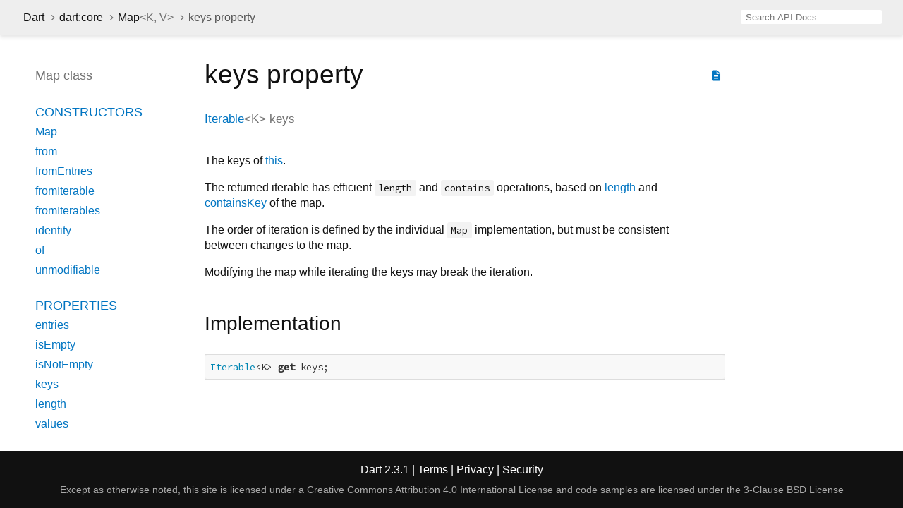

--- FILE ---
content_type: text/html
request_url: https://api.dart.dev/stable/2.3.1/dart-core/Map/keys.html
body_size: 2237
content:
<!DOCTYPE html>
<html lang="en">
<head>
  <meta charset="utf-8">
  <meta http-equiv="X-UA-Compatible" content="IE=edge">
  <meta name="viewport" content="width=device-width, height=device-height, initial-scale=1, user-scalable=no">
  <meta name="description" content="API docs for the keys property from the Map class, for the Dart programming language.">
  <title>keys property - Map class - dart:core library - Dart API</title>
  <link rel="canonical" href="https://api.dart.dev/">
  <!-- required because all the links are pseudo-absolute -->
  <base href="../..">

  <link href="https://fonts.googleapis.com/css?family=Source+Code+Pro:500,400i,400,300|Source+Sans+Pro:400,300,700" rel="stylesheet">
  <link href="https://fonts.googleapis.com/icon?family=Material+Icons" rel="stylesheet">
  <link rel="stylesheet" href="static-assets/github.css">
  <link rel="stylesheet" href="static-assets/styles.css">
  <link rel="icon" href="static-assets/favicon.png">
  
<!-- Google tag (gtag.js) -->
<script async src="https://www.googletagmanager.com/gtag/js?id=G-VVQ8908SJ5"></script>
<script>
window.dataLayer = window.dataLayer || [];
function gtag(){dataLayer.push(arguments);}
gtag('js', new Date());

gtag('config', 'G-VVQ8908SJ5');
</script>
<link rel="preconnect" href="https://fonts.googleapis.com">
<link rel="preconnect" href="https://fonts.gstatic.com" crossorigin>
<link rel="preload" href="https://fonts.googleapis.com/css2?family=Google+Sans+Text:wght@400&family=Google+Sans:wght@500&display=swap" as="style">
<link rel="stylesheet" href="https://fonts.googleapis.com/css2?family=Google+Sans+Text:wght@400&family=Google+Sans:wght@500&display=swap">
<link rel="stylesheet" href="https://www.gstatic.com/glue/cookienotificationbar/cookienotificationbar.min.css">
</head>

<body>

<div id="overlay-under-drawer"></div>

<header id="title">
  <button id="sidenav-left-toggle" type="button">&nbsp;</button>
  <ol class="breadcrumbs gt-separated dark hidden-xs">
    <li><a href="index.html">Dart</a></li>
    <li><a href="dart-core/dart-core-library.html">dart:core</a></li>
    <li><a href="dart-core/Map-class.html">Map<span class="signature">&lt;<wbr><span class="type-parameter">K</span>, <span class="type-parameter">V</span>&gt;</span></a></li>
    <li class="self-crumb">keys property</li>
  </ol>
  <div class="self-name">keys</div>
  <form class="search navbar-right" role="search">
    <input type="text" id="search-box" autocomplete="off" disabled class="form-control typeahead" placeholder="Loading search...">
  </form>
</header>

<main>

  <div id="dartdoc-sidebar-left" class="col-xs-6 col-sm-3 col-md-2 sidebar sidebar-offcanvas-left">
    <header id="header-search-sidebar" class="hidden-l">
      <form class="search-sidebar" role="search">
        <input type="text" id="search-sidebar" autocomplete="off" disabled class="form-control typeahead" placeholder="Loading search...">
      </form>
    </header>
    
    <ol class="breadcrumbs gt-separated dark hidden-l" id="sidebar-nav">
      <li><a href="index.html">Dart</a></li>
      <li><a href="dart-core/dart-core-library.html">dart:core</a></li>
      <li><a href="dart-core/Map-class.html">Map<span class="signature">&lt;<wbr><span class="type-parameter">K</span>, <span class="type-parameter">V</span>&gt;</span></a></li>
      <li class="self-crumb">keys property</li>
    </ol>
    
    <h5>Map class</h5>
    <ol>
      <li class="section-title"><a href="dart-core/Map-class.html#constructors">Constructors</a></li>
      <li><a href="dart-core/Map/Map.html">Map</a></li>
      <li><a href="dart-core/Map/Map.from.html">from</a></li>
      <li><a href="dart-core/Map/Map.fromEntries.html">fromEntries</a></li>
      <li><a href="dart-core/Map/Map.fromIterable.html">fromIterable</a></li>
      <li><a href="dart-core/Map/Map.fromIterables.html">fromIterables</a></li>
      <li><a href="dart-core/Map/Map.identity.html">identity</a></li>
      <li><a href="dart-core/Map/Map.of.html">of</a></li>
      <li><a href="dart-core/Map/Map.unmodifiable.html">unmodifiable</a></li>
    
      <li class="section-title">
        <a href="dart-core/Map-class.html#instance-properties">Properties</a>
      </li>
      <li><a href="dart-core/Map/entries.html">entries</a></li>
      <li><a href="dart-core/Map/isEmpty.html">isEmpty</a></li>
      <li><a href="dart-core/Map/isNotEmpty.html">isNotEmpty</a></li>
      <li><a href="dart-core/Map/keys.html">keys</a></li>
      <li><a href="dart-core/Map/length.html">length</a></li>
      <li><a href="dart-core/Map/values.html">values</a></li>
      <li class="inherited"><a href="dart-core/Object/hashCode.html">hashCode</a></li>
      <li class="inherited"><a href="dart-core/Object/runtimeType.html">runtimeType</a></li>
    
      <li class="section-title"><a href="dart-core/Map-class.html#instance-methods">Methods</a></li>
      <li><a href="dart-core/Map/addAll.html">addAll</a></li>
      <li><a href="dart-core/Map/addEntries.html">addEntries</a></li>
      <li><a href="dart-core/Map/cast.html">cast</a></li>
      <li><a href="dart-core/Map/clear.html">clear</a></li>
      <li><a href="dart-core/Map/containsKey.html">containsKey</a></li>
      <li><a href="dart-core/Map/containsValue.html">containsValue</a></li>
      <li><a href="dart-core/Map/forEach.html">forEach</a></li>
      <li><a href="dart-core/Map/map.html">map</a></li>
      <li><a href="dart-core/Map/putIfAbsent.html">putIfAbsent</a></li>
      <li><a href="dart-core/Map/remove.html">remove</a></li>
      <li><a href="dart-core/Map/removeWhere.html">removeWhere</a></li>
      <li><a href="dart-core/Map/update.html">update</a></li>
      <li><a href="dart-core/Map/updateAll.html">updateAll</a></li>
      <li class="inherited"><a href="dart-core/Object/noSuchMethod.html">noSuchMethod</a></li>
      <li class="inherited"><a href="dart-core/Object/toString.html">toString</a></li>
    
      <li class="section-title"><a href="dart-core/Map-class.html#operators">Operators</a></li>
      <li><a href="dart-core/Map/operator_get.html">operator []</a></li>
      <li><a href="dart-core/Map/operator_put.html">operator []=</a></li>
      <li class="inherited"><a href="dart-core/Object/operator_equals.html">operator ==</a></li>
    
    
      <li class="section-title"><a href="dart-core/Map-class.html#static-methods">Static methods</a></li>
      <li><a href="dart-core/Map/castFrom.html">castFrom</a></li>
    
    </ol>
  </div><!--/.sidebar-offcanvas-->

  <div id="dartdoc-main-content" class="col-xs-12 col-sm-9 col-md-8 main-content">
      <div>  <div id="external-links" class="btn-group"><a title="View source code" class="source-link" href="https://github.com/dart-lang/sdk/blob/3f2d646132b55b152cff4ba7090cbeebdd48d477/sdk/lib/core/map.dart#L1"><i class="material-icons">description</i></a></div>
<h1><span class="kind-property">keys</span> property</h1></div>


        <section id="getter">
        
        <section class="multi-line-signature">
          <span class="returntype"><a href="dart-core/Iterable-class.html">Iterable</a><span class="signature">&lt;<wbr><span class="type-parameter">K</span>&gt;</span></span>
                  <span class="name ">keys</span>
          
</section>
        
                <section class="desc markdown">
          <p>The keys of <a href="dart-core/Map-class.html">this</a>.</p>
<p>The returned iterable has efficient <code>length</code> and <code>contains</code> operations,
based on <a href="dart-core/Map/length.html">length</a> and <a href="dart-core/Map/containsKey.html">containsKey</a> of the map.</p>
<p>The order of iteration is defined by the individual <code>Map</code> implementation,
but must be consistent between changes to the map.</p>
<p>Modifying the map while iterating the keys
may break the iteration.</p>
        </section>
                <section class="summary source-code" id="source">
          <h2><span>Implementation</span></h2>
          <pre class="language-dart"><code class="language-dart">Iterable&lt;K&gt; get keys;</code></pre>
        </section>
</section>
        
  </div> <!-- /.main-content -->

  <div id="dartdoc-sidebar-right" class="col-xs-6 col-sm-6 col-md-2 sidebar sidebar-offcanvas-right">
  </div><!--/.sidebar-offcanvas-->

</main>

<footer>
  <span class="no-break">
    Dart
      2.3.1
  </span>
  <span class="glue-footer">
    <span class="no-break">
      | <a href="https://dart.dev/terms" title="Terms of use">Terms</a>
    </span>
    <span class="no-break">
      | <a href="https://policies.google.com/privacy" target="_blank" rel="noopener" title="Privacy policy" class="no-automatic-external">Privacy</a>
    </span>
    <span class="no-break">
      | <a href="https://dart.dev/security" title="Security philosophy and practices">Security</a>
    </span>

    <div class="copyright" style="font-size: 0.9em; color: darkgrey; margin-top: 0.5em;">
      Except as otherwise noted, this site is licensed under a
      <a style="color: darkgrey;" href="https://creativecommons.org/licenses/by/4.0/">
        Creative Commons Attribution 4.0 International License</a>
      and code samples are licensed under the
      <a style="color: darkgrey;" href="https://opensource.org/licenses/BSD-3-Clause" class="no-automatic-external">
        3-Clause BSD License</a>
    </div>
  </span>
</footer>

<script src="https://ajax.googleapis.com/ajax/libs/jquery/3.2.1/jquery.min.js"></script>
<script src="static-assets/typeahead.bundle.min.js"></script>
<script src="static-assets/highlight.pack.js"></script>
<script src="static-assets/URI.js"></script>
<script src="static-assets/script.js"></script>








<button aria-hidden="true" class="glue-footer__link glue-cookie-notification-bar-control">
  Cookies management controls
</button>
<script src="https://www.gstatic.com/glue/cookienotificationbar/cookienotificationbar.min.js" data-glue-cookie-notification-bar-category="2B">
</script>
    </body></html>